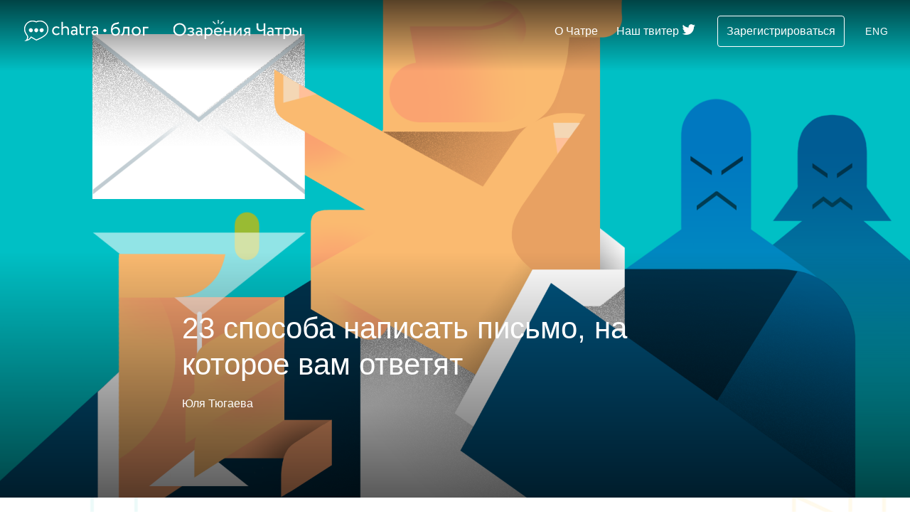

--- FILE ---
content_type: text/html; charset=UTF-8
request_url: https://chatra.com/ru/blog/23-sposoba-napisat-pismo-na-kotoroe-vam-otvetyat/
body_size: 11200
content:
<!doctype html>
<html lang="ru">
	<head>

<!--		<script src="/ru/blog/wp-content/themes/chatra/node_modules/browserify/node_modules/insert-module-globals/node_modules/lexical-scope/bench/jquery.js"></script> --> 
    <script src="https://ajax.googleapis.com/ajax/libs/jquery/2.1.3/jquery.min.js"></script>

		<script src="/ru/blog/wp-content/themes/chatra/ilya-birman-likely-0.91/likely.js"></script>
		<link rel="stylesheet" href="/ru/blog/wp-content/themes/chatra/ilya-birman-likely-0.91/likely.css">
		<link rel="stylesheet" href="/ru/blog/wp-content/themes/chatra/assets/icons/font-awesome-4.3.0/css/font-awesome.min.css"> 
		<meta charset="utf-8">
        <meta name="viewport" content="width=device-width, initial-scale=1.0">
		<meta http-equiv="X-UA-Compatible" content="IE=edge,chrome=1">

        <link rel="icon" href="/favicon.ico">
        <link rel="icon" href="/_i/icons/icon.svg" type="image/svg+xml">
        <link rel="apple-touch-icon" href="/_i/icons/apple-touch-icon-180.png">
        <link rel="manifest" href="/_i/icons/manifest.json">
        
		<title>23 способа написать письмо, на которое вам ответят  |  Чатра &#8212; блог о поддержке и маркетинге в сети.</title>
		<meta name="title" content="23 способа написать письмо, на которое вам ответят  |  Чатра &#8212; блог о поддержке и маркетинге в сети.">
		<meta name="description" content="Чатра &#8212; блог о поддержке и маркетинге в сети.">
    <!--[if lt IE 9]><script src="https://chatra.com/ru/blog/wp-content/themes/chatra/dist/html5.js"></script><![endif]-->
		<link rel="stylesheet" href="/ru/blog/wp-content/themes/chatra/dist/main.css">
		<link href="/ru/blog/wp-content/themes/chatra/style.css" rel="stylesheet">
    <link rel="stylesheet" href="https://fonts.googleapis.com/css?family=Noto+Sans:700|PT+Sans:400,400italic|PT+Sans+Narrow:700|PT+Serif:400,700,400italic&subset=latin,cyrillic">
		<meta name='robots' content='max-image-preview:large' />
<script type="text/javascript">
window._wpemojiSettings = {"baseUrl":"https:\/\/s.w.org\/images\/core\/emoji\/14.0.0\/72x72\/","ext":".png","svgUrl":"https:\/\/s.w.org\/images\/core\/emoji\/14.0.0\/svg\/","svgExt":".svg","source":{"concatemoji":"https:\/\/chatra.com\/ru\/blog\/wp-includes\/js\/wp-emoji-release.min.js?ver=6.3.1"}};
/*! This file is auto-generated */
!function(i,n){var o,s,e;function c(e){try{var t={supportTests:e,timestamp:(new Date).valueOf()};sessionStorage.setItem(o,JSON.stringify(t))}catch(e){}}function p(e,t,n){e.clearRect(0,0,e.canvas.width,e.canvas.height),e.fillText(t,0,0);var t=new Uint32Array(e.getImageData(0,0,e.canvas.width,e.canvas.height).data),r=(e.clearRect(0,0,e.canvas.width,e.canvas.height),e.fillText(n,0,0),new Uint32Array(e.getImageData(0,0,e.canvas.width,e.canvas.height).data));return t.every(function(e,t){return e===r[t]})}function u(e,t,n){switch(t){case"flag":return n(e,"\ud83c\udff3\ufe0f\u200d\u26a7\ufe0f","\ud83c\udff3\ufe0f\u200b\u26a7\ufe0f")?!1:!n(e,"\ud83c\uddfa\ud83c\uddf3","\ud83c\uddfa\u200b\ud83c\uddf3")&&!n(e,"\ud83c\udff4\udb40\udc67\udb40\udc62\udb40\udc65\udb40\udc6e\udb40\udc67\udb40\udc7f","\ud83c\udff4\u200b\udb40\udc67\u200b\udb40\udc62\u200b\udb40\udc65\u200b\udb40\udc6e\u200b\udb40\udc67\u200b\udb40\udc7f");case"emoji":return!n(e,"\ud83e\udef1\ud83c\udffb\u200d\ud83e\udef2\ud83c\udfff","\ud83e\udef1\ud83c\udffb\u200b\ud83e\udef2\ud83c\udfff")}return!1}function f(e,t,n){var r="undefined"!=typeof WorkerGlobalScope&&self instanceof WorkerGlobalScope?new OffscreenCanvas(300,150):i.createElement("canvas"),a=r.getContext("2d",{willReadFrequently:!0}),o=(a.textBaseline="top",a.font="600 32px Arial",{});return e.forEach(function(e){o[e]=t(a,e,n)}),o}function t(e){var t=i.createElement("script");t.src=e,t.defer=!0,i.head.appendChild(t)}"undefined"!=typeof Promise&&(o="wpEmojiSettingsSupports",s=["flag","emoji"],n.supports={everything:!0,everythingExceptFlag:!0},e=new Promise(function(e){i.addEventListener("DOMContentLoaded",e,{once:!0})}),new Promise(function(t){var n=function(){try{var e=JSON.parse(sessionStorage.getItem(o));if("object"==typeof e&&"number"==typeof e.timestamp&&(new Date).valueOf()<e.timestamp+604800&&"object"==typeof e.supportTests)return e.supportTests}catch(e){}return null}();if(!n){if("undefined"!=typeof Worker&&"undefined"!=typeof OffscreenCanvas&&"undefined"!=typeof URL&&URL.createObjectURL&&"undefined"!=typeof Blob)try{var e="postMessage("+f.toString()+"("+[JSON.stringify(s),u.toString(),p.toString()].join(",")+"));",r=new Blob([e],{type:"text/javascript"}),a=new Worker(URL.createObjectURL(r),{name:"wpTestEmojiSupports"});return void(a.onmessage=function(e){c(n=e.data),a.terminate(),t(n)})}catch(e){}c(n=f(s,u,p))}t(n)}).then(function(e){for(var t in e)n.supports[t]=e[t],n.supports.everything=n.supports.everything&&n.supports[t],"flag"!==t&&(n.supports.everythingExceptFlag=n.supports.everythingExceptFlag&&n.supports[t]);n.supports.everythingExceptFlag=n.supports.everythingExceptFlag&&!n.supports.flag,n.DOMReady=!1,n.readyCallback=function(){n.DOMReady=!0}}).then(function(){return e}).then(function(){var e;n.supports.everything||(n.readyCallback(),(e=n.source||{}).concatemoji?t(e.concatemoji):e.wpemoji&&e.twemoji&&(t(e.twemoji),t(e.wpemoji)))}))}((window,document),window._wpemojiSettings);
</script>
<style type="text/css">
img.wp-smiley,
img.emoji {
	display: inline !important;
	border: none !important;
	box-shadow: none !important;
	height: 1em !important;
	width: 1em !important;
	margin: 0 0.07em !important;
	vertical-align: -0.1em !important;
	background: none !important;
	padding: 0 !important;
}
</style>
	<link rel='stylesheet' id='wp-block-library-css' href='https://chatra.com/ru/blog/wp-includes/css/dist/block-library/style.min.css?ver=6.3.1' type='text/css' media='all' />
<style id='classic-theme-styles-inline-css' type='text/css'>
/*! This file is auto-generated */
.wp-block-button__link{color:#fff;background-color:#32373c;border-radius:9999px;box-shadow:none;text-decoration:none;padding:calc(.667em + 2px) calc(1.333em + 2px);font-size:1.125em}.wp-block-file__button{background:#32373c;color:#fff;text-decoration:none}
</style>
<style id='global-styles-inline-css' type='text/css'>
body{--wp--preset--color--black: #000000;--wp--preset--color--cyan-bluish-gray: #abb8c3;--wp--preset--color--white: #ffffff;--wp--preset--color--pale-pink: #f78da7;--wp--preset--color--vivid-red: #cf2e2e;--wp--preset--color--luminous-vivid-orange: #ff6900;--wp--preset--color--luminous-vivid-amber: #fcb900;--wp--preset--color--light-green-cyan: #7bdcb5;--wp--preset--color--vivid-green-cyan: #00d084;--wp--preset--color--pale-cyan-blue: #8ed1fc;--wp--preset--color--vivid-cyan-blue: #0693e3;--wp--preset--color--vivid-purple: #9b51e0;--wp--preset--gradient--vivid-cyan-blue-to-vivid-purple: linear-gradient(135deg,rgba(6,147,227,1) 0%,rgb(155,81,224) 100%);--wp--preset--gradient--light-green-cyan-to-vivid-green-cyan: linear-gradient(135deg,rgb(122,220,180) 0%,rgb(0,208,130) 100%);--wp--preset--gradient--luminous-vivid-amber-to-luminous-vivid-orange: linear-gradient(135deg,rgba(252,185,0,1) 0%,rgba(255,105,0,1) 100%);--wp--preset--gradient--luminous-vivid-orange-to-vivid-red: linear-gradient(135deg,rgba(255,105,0,1) 0%,rgb(207,46,46) 100%);--wp--preset--gradient--very-light-gray-to-cyan-bluish-gray: linear-gradient(135deg,rgb(238,238,238) 0%,rgb(169,184,195) 100%);--wp--preset--gradient--cool-to-warm-spectrum: linear-gradient(135deg,rgb(74,234,220) 0%,rgb(151,120,209) 20%,rgb(207,42,186) 40%,rgb(238,44,130) 60%,rgb(251,105,98) 80%,rgb(254,248,76) 100%);--wp--preset--gradient--blush-light-purple: linear-gradient(135deg,rgb(255,206,236) 0%,rgb(152,150,240) 100%);--wp--preset--gradient--blush-bordeaux: linear-gradient(135deg,rgb(254,205,165) 0%,rgb(254,45,45) 50%,rgb(107,0,62) 100%);--wp--preset--gradient--luminous-dusk: linear-gradient(135deg,rgb(255,203,112) 0%,rgb(199,81,192) 50%,rgb(65,88,208) 100%);--wp--preset--gradient--pale-ocean: linear-gradient(135deg,rgb(255,245,203) 0%,rgb(182,227,212) 50%,rgb(51,167,181) 100%);--wp--preset--gradient--electric-grass: linear-gradient(135deg,rgb(202,248,128) 0%,rgb(113,206,126) 100%);--wp--preset--gradient--midnight: linear-gradient(135deg,rgb(2,3,129) 0%,rgb(40,116,252) 100%);--wp--preset--font-size--small: 13px;--wp--preset--font-size--medium: 20px;--wp--preset--font-size--large: 36px;--wp--preset--font-size--x-large: 42px;--wp--preset--spacing--20: 0.44rem;--wp--preset--spacing--30: 0.67rem;--wp--preset--spacing--40: 1rem;--wp--preset--spacing--50: 1.5rem;--wp--preset--spacing--60: 2.25rem;--wp--preset--spacing--70: 3.38rem;--wp--preset--spacing--80: 5.06rem;--wp--preset--shadow--natural: 6px 6px 9px rgba(0, 0, 0, 0.2);--wp--preset--shadow--deep: 12px 12px 50px rgba(0, 0, 0, 0.4);--wp--preset--shadow--sharp: 6px 6px 0px rgba(0, 0, 0, 0.2);--wp--preset--shadow--outlined: 6px 6px 0px -3px rgba(255, 255, 255, 1), 6px 6px rgba(0, 0, 0, 1);--wp--preset--shadow--crisp: 6px 6px 0px rgba(0, 0, 0, 1);}:where(.is-layout-flex){gap: 0.5em;}:where(.is-layout-grid){gap: 0.5em;}body .is-layout-flow > .alignleft{float: left;margin-inline-start: 0;margin-inline-end: 2em;}body .is-layout-flow > .alignright{float: right;margin-inline-start: 2em;margin-inline-end: 0;}body .is-layout-flow > .aligncenter{margin-left: auto !important;margin-right: auto !important;}body .is-layout-constrained > .alignleft{float: left;margin-inline-start: 0;margin-inline-end: 2em;}body .is-layout-constrained > .alignright{float: right;margin-inline-start: 2em;margin-inline-end: 0;}body .is-layout-constrained > .aligncenter{margin-left: auto !important;margin-right: auto !important;}body .is-layout-constrained > :where(:not(.alignleft):not(.alignright):not(.alignfull)){max-width: var(--wp--style--global--content-size);margin-left: auto !important;margin-right: auto !important;}body .is-layout-constrained > .alignwide{max-width: var(--wp--style--global--wide-size);}body .is-layout-flex{display: flex;}body .is-layout-flex{flex-wrap: wrap;align-items: center;}body .is-layout-flex > *{margin: 0;}body .is-layout-grid{display: grid;}body .is-layout-grid > *{margin: 0;}:where(.wp-block-columns.is-layout-flex){gap: 2em;}:where(.wp-block-columns.is-layout-grid){gap: 2em;}:where(.wp-block-post-template.is-layout-flex){gap: 1.25em;}:where(.wp-block-post-template.is-layout-grid){gap: 1.25em;}.has-black-color{color: var(--wp--preset--color--black) !important;}.has-cyan-bluish-gray-color{color: var(--wp--preset--color--cyan-bluish-gray) !important;}.has-white-color{color: var(--wp--preset--color--white) !important;}.has-pale-pink-color{color: var(--wp--preset--color--pale-pink) !important;}.has-vivid-red-color{color: var(--wp--preset--color--vivid-red) !important;}.has-luminous-vivid-orange-color{color: var(--wp--preset--color--luminous-vivid-orange) !important;}.has-luminous-vivid-amber-color{color: var(--wp--preset--color--luminous-vivid-amber) !important;}.has-light-green-cyan-color{color: var(--wp--preset--color--light-green-cyan) !important;}.has-vivid-green-cyan-color{color: var(--wp--preset--color--vivid-green-cyan) !important;}.has-pale-cyan-blue-color{color: var(--wp--preset--color--pale-cyan-blue) !important;}.has-vivid-cyan-blue-color{color: var(--wp--preset--color--vivid-cyan-blue) !important;}.has-vivid-purple-color{color: var(--wp--preset--color--vivid-purple) !important;}.has-black-background-color{background-color: var(--wp--preset--color--black) !important;}.has-cyan-bluish-gray-background-color{background-color: var(--wp--preset--color--cyan-bluish-gray) !important;}.has-white-background-color{background-color: var(--wp--preset--color--white) !important;}.has-pale-pink-background-color{background-color: var(--wp--preset--color--pale-pink) !important;}.has-vivid-red-background-color{background-color: var(--wp--preset--color--vivid-red) !important;}.has-luminous-vivid-orange-background-color{background-color: var(--wp--preset--color--luminous-vivid-orange) !important;}.has-luminous-vivid-amber-background-color{background-color: var(--wp--preset--color--luminous-vivid-amber) !important;}.has-light-green-cyan-background-color{background-color: var(--wp--preset--color--light-green-cyan) !important;}.has-vivid-green-cyan-background-color{background-color: var(--wp--preset--color--vivid-green-cyan) !important;}.has-pale-cyan-blue-background-color{background-color: var(--wp--preset--color--pale-cyan-blue) !important;}.has-vivid-cyan-blue-background-color{background-color: var(--wp--preset--color--vivid-cyan-blue) !important;}.has-vivid-purple-background-color{background-color: var(--wp--preset--color--vivid-purple) !important;}.has-black-border-color{border-color: var(--wp--preset--color--black) !important;}.has-cyan-bluish-gray-border-color{border-color: var(--wp--preset--color--cyan-bluish-gray) !important;}.has-white-border-color{border-color: var(--wp--preset--color--white) !important;}.has-pale-pink-border-color{border-color: var(--wp--preset--color--pale-pink) !important;}.has-vivid-red-border-color{border-color: var(--wp--preset--color--vivid-red) !important;}.has-luminous-vivid-orange-border-color{border-color: var(--wp--preset--color--luminous-vivid-orange) !important;}.has-luminous-vivid-amber-border-color{border-color: var(--wp--preset--color--luminous-vivid-amber) !important;}.has-light-green-cyan-border-color{border-color: var(--wp--preset--color--light-green-cyan) !important;}.has-vivid-green-cyan-border-color{border-color: var(--wp--preset--color--vivid-green-cyan) !important;}.has-pale-cyan-blue-border-color{border-color: var(--wp--preset--color--pale-cyan-blue) !important;}.has-vivid-cyan-blue-border-color{border-color: var(--wp--preset--color--vivid-cyan-blue) !important;}.has-vivid-purple-border-color{border-color: var(--wp--preset--color--vivid-purple) !important;}.has-vivid-cyan-blue-to-vivid-purple-gradient-background{background: var(--wp--preset--gradient--vivid-cyan-blue-to-vivid-purple) !important;}.has-light-green-cyan-to-vivid-green-cyan-gradient-background{background: var(--wp--preset--gradient--light-green-cyan-to-vivid-green-cyan) !important;}.has-luminous-vivid-amber-to-luminous-vivid-orange-gradient-background{background: var(--wp--preset--gradient--luminous-vivid-amber-to-luminous-vivid-orange) !important;}.has-luminous-vivid-orange-to-vivid-red-gradient-background{background: var(--wp--preset--gradient--luminous-vivid-orange-to-vivid-red) !important;}.has-very-light-gray-to-cyan-bluish-gray-gradient-background{background: var(--wp--preset--gradient--very-light-gray-to-cyan-bluish-gray) !important;}.has-cool-to-warm-spectrum-gradient-background{background: var(--wp--preset--gradient--cool-to-warm-spectrum) !important;}.has-blush-light-purple-gradient-background{background: var(--wp--preset--gradient--blush-light-purple) !important;}.has-blush-bordeaux-gradient-background{background: var(--wp--preset--gradient--blush-bordeaux) !important;}.has-luminous-dusk-gradient-background{background: var(--wp--preset--gradient--luminous-dusk) !important;}.has-pale-ocean-gradient-background{background: var(--wp--preset--gradient--pale-ocean) !important;}.has-electric-grass-gradient-background{background: var(--wp--preset--gradient--electric-grass) !important;}.has-midnight-gradient-background{background: var(--wp--preset--gradient--midnight) !important;}.has-small-font-size{font-size: var(--wp--preset--font-size--small) !important;}.has-medium-font-size{font-size: var(--wp--preset--font-size--medium) !important;}.has-large-font-size{font-size: var(--wp--preset--font-size--large) !important;}.has-x-large-font-size{font-size: var(--wp--preset--font-size--x-large) !important;}
.wp-block-navigation a:where(:not(.wp-element-button)){color: inherit;}
:where(.wp-block-post-template.is-layout-flex){gap: 1.25em;}:where(.wp-block-post-template.is-layout-grid){gap: 1.25em;}
:where(.wp-block-columns.is-layout-flex){gap: 2em;}:where(.wp-block-columns.is-layout-grid){gap: 2em;}
.wp-block-pullquote{font-size: 1.5em;line-height: 1.6;}
</style>
<link rel="https://api.w.org/" href="https://chatra.com/ru/blog/wp-json/" /><link rel="alternate" type="application/json" href="https://chatra.com/ru/blog/wp-json/wp/v2/posts/957" /><link rel='shortlink' href='https://chatra.com/ru/blog/?p=957' />
<link rel="alternate" type="application/json+oembed" href="https://chatra.com/ru/blog/wp-json/oembed/1.0/embed?url=https%3A%2F%2Fchatra.com%2Fru%2Fblog%2F23-sposoba-napisat-pismo-na-kotoroe-vam-otvetyat%2F" />
<link rel="alternate" type="text/xml+oembed" href="https://chatra.com/ru/blog/wp-json/oembed/1.0/embed?url=https%3A%2F%2Fchatra.com%2Fru%2Fblog%2F23-sposoba-napisat-pismo-na-kotoroe-vam-otvetyat%2F&#038;format=xml" />

		<!-- vk like -->
		<script type="text/javascript" src="//vk.com/js/api/openapi.js?116"></script>
		<script type="text/javascript">
			VK.init({apiId: 4813045, onlyWidgets: true});
		</script>
		<!-- facebook like -->
		<div id="fb-root"></div>
		<script>
			(function(d, s, id) {
				var js, fjs = d.getElementsByTagName(s)[0];
				if (d.getElementById(id)) return;
				js = d.createElement(s); js.id = id;
				js.src = "//connect.facebook.net/en_GB/sdk.js#xfbml=1&appId=131660100285291&version=v2.0";
				fjs.parentNode.insertBefore(js, fjs);
			}(document, 'script', 'facebook-jssdk'));
		</script>





<!--VK  CHATRA_RU_BLOG_Visitors-->
<script type="text/javascript">(window.Image ? (new Image()) : document.createElement('img')).src = location.protocol + '//vk.com/rtrg?r=pmLqACRDWUsu4P1r71j8RDx3CIOodwolXon0yrc*y3eYKLmAWAOn9iChvgVdr4FKv94i66SLcGcX9E1AuunQQ7PxATqeYFvRbE5mSrJtabkMyeyVWJrhJPk6NE53y3NJobFutlyUU67KXYmK97fhYhNnGBtL5wbwKrvEYVoXGv0-';</script>

<!--FB  CHATRA_RU_BLOG_Visitors-->
<script>(function() {
var _fbq = window._fbq || (window._fbq = []);
if (!_fbq.loaded) {
var fbds = document.createElement('script');
fbds.async = true;
fbds.src = '//connect.facebook.net/en_US/fbds.js';
var s = document.getElementsByTagName('script')[0];
s.parentNode.insertBefore(fbds, s);
_fbq.loaded = true;
}
_fbq.push(['addPixelId', '681394691906844']);
})();
window._fbq = window._fbq || [];
window._fbq.push(['track', 'PixelInitialized', {}]);
</script>
<noscript><img height="1" width="1" alt="" style="display:none" src="https://www.facebook.com/tr?id=681394691906844&amp;ev=PixelInitialized" /></noscript>



	</head>
	<body class="post-template-default single single-post postid-957 single-format-standard">
  <div class="article-intro" style=" background-position: center; background-image:url(https://chatra.com/ru/blog/wp-content/uploads/2015/07/Post_51.png)">

  <!--  Большая картинка: старт  -->
  <div class="gradient-top"></div>
  <div class="gradient-bottom"></div>
  <div class="intro-content">
    <header class="clearfix">
      <a href="https://chatra.com/ru/blog"><div  class="stamp-blog2 margin-menu zar logo2"></div></a>
      <div class="stamp-blog2" style="margin-top:28px;">
        <a href="https://chatra.com/ru/blog" style="border: none;"><div class="stamp-white"></div></a>
      </div>
      <nav class="margin-menu">
        <ul class="social-lang2 white">
          <li class="social-lang__twitter"><a class="menu-href white" href="https://chatra.com/ru/">О Чатре</a></li>
          <li class="social-lang__twitter">
            <a href="https://twitter.com/chatra_ru" class="white">
              Наш твитер
              <p class="fa fa-twitter fatwitter"></p>
            </a>
          </li>
          <a href="https://app.chatra.io/?enroll="><div class="social-lang__twitter sign-up2">Зарегистрироваться</div></a>
          <li class="social-lang__lang-switch"><a href="/blog/" class="white" style="margin-top: -2px;">Eng</a></li>
        </ul>
      </nav>
    </header>
    <header class="white">
      <h1>23 способа написать письмо, на которое вам ответят      <div class="timers">
                <div class="bull">Юля Тюгаева</div>
      </div>
      </h1>
    </header>
  </div>


  <!--  Большая картинка: финиш  -->

</div>

  <main>
    
    <section class="post-wrap post-single">
      
      <!-- <img width="100%" height="667" src="" class="attachment-post-thumbnail wp-post-image" alt="prew-post"> -->

        <article class="post">

          <div class="post-body content inner-article">
            <p>Привет, друзья!</p>
<p><span style="font-weight: 400;">Как часто вы отправляете письма с текстом вроде «Просто хочу убедиться, что все в порядке, так как вы не&#8230;», если получатель не отвечает? Работают ли такие письма? </span><span style="font-weight: 400;">Вызывают ли они желание написать вам ответное письмо</span><span style="font-weight: 400;">? Ответы на эти вопросы читайте в переводе статьи из блога <a href="http://blog.hubspot.com/marketing/better-alternatives-just-checking-in-email#sm.0000irb4q6q8tf5v10lsldctq17xc" target="_blank">Hubspot </a></span><span style="font-weight: 400;">. </span><span id="more-957"></span></p>
<p><span style="font-weight: 400;">Такие имейлы производят не самое хорошее впечатление. Если вы не получили ответ на предыдущее письмо и пишете повторно, и так понятно, что вы хотите в чем-то убедиться/проверить. Не надо лишний раз упоминать об этом.</span></p>
<p><span style="font-weight: 400;">К тому же такие письма не представляют никакой ценности для ваших клиентов: их не волнует, что вы хотите получить ответ, тем более если вы не приводите вескую причину для этого. </span></p>
<p><span style="font-weight: 400;">Писать такие имейлы очень просто</span><span style="font-weight: 400;">. Не нужно много времени и раздумий, чтобы набрать что-то вроде «Здравствуйте, [Имя получателя]! Вы не ответили на мое письмо, и я решил проверить, все ли в порядке. С уважением, [Ваше имя]». </span></p>
<p><span style="font-weight: 400;">Мы даже замерили время, оказалось, что это занимает 19 секунд. </span></p>
<p><span style="font-weight: 400;">Незамысловатость этих писем и делает их бесполезными. Их легко писать, потому что они не несут никакой ценности для ваших клиентов. </span></p>
<p><span style="font-weight: 400;">Если вам не ответили на первое письмо, скорее всего, получатель счел это бесполезной тратой времени. И зачем только укреплять это впечатление, заставляя его тратить еще больше времени на ваше повторное письмо?</span></p>
<p><span style="font-weight: 400;">Конечно, это не значит, что нужно перестать работать с потенциальными покупателями, просто нужно приложить больше усилий. Вот о чем следует упомянуть кроме очевидного «я пишу вам, чтобы удостовериться, что все в порядке».</span></p>
<p>&nbsp;</p>
<p><strong>Если вам не ответили:</strong></p>
<ol>
<li style="font-weight: 400;"><span style="font-weight: 400;">Отправьте ценный, полезный совет.</span></li>
<li style="font-weight: 400;"><span style="font-weight: 400;">Отправьте подробное руководство по вашему продукту и предложите помочь с дальнейшими шагами лично, если потребуется.  </span></li>
<li style="font-weight: 400;"><span style="font-weight: 400;">Укажите на слабые стороны в бизнесе получателя и предложите способ их устранения.  </span></li>
<li style="font-weight: 400;"><span style="font-weight: 400;">Поделитесь ссылкой на статью, имеющую отношение к сфере бизнеса или профессии получателя.</span></li>
<li style="font-weight: 400;"><span style="font-weight: 400;">Ответьте на сообщение в соцсетях, затем отправьте письмо с дополнительными источниками информации по вопросу.</span></li>
<li style="font-weight: 400;"><span style="font-weight: 400;">Ответьте на вопрос на онлайн-форуме, затем отправьте дополнительные источники информации по вопросу.</span></li>
<li style="font-weight: 400;"><span style="font-weight: 400;">Упомяните недавний пост из блога получателя.</span></li>
<li style="font-weight: 400;"><span style="font-weight: 400;">Отправьте ссылку на пост из вашего блога.</span></li>
<li style="font-weight: 400;"><span style="font-weight: 400;">Порекомендуйте событие в интересующей получателя сфере.</span></li>
<li style="font-weight: 400;"><span style="font-weight: 400;">Пригласите на предстоящий вебинар или образовательное мероприятие, которое организует ваша компания.</span></li>
<li style="font-weight: 400;"><span style="font-weight: 400;"> Отправьте ссылку на статью о ваших крупнейших клиентах.</span></li>
<li style="font-weight: 400;"><span style="font-weight: 400;">Обратите внимание адресата на примеры успешного ведения бизнеса их конкурента и спросите его мнение об этом.</span></li>
<li style="font-weight: 400;"><span style="font-weight: 400;">Заведите разговор о проблемах, с которыми часто сталкиваются ваши покупатели, и спросите получателя, существуют ли такие же проблемы и у них.</span></li>
<li style="font-weight: 400;"><span style="font-weight: 400;">Спросите, не потерялось ли ваше письмо в куче других писем (к примеру, такое бывает после праздников, у <a href="http://blog.hubspot.com/sales/email-buried#sm.0000irb4q6q8tf5v10lsldctq17xc" target="_blank">Hubspot</a> есть статья на эту тему</span><span style="font-weight: 400;">).</span></li>
<li style="font-weight: 400;"><span style="font-weight: 400;">Спросите адресата, преследует ли он какую-то цель (ту, которой можно добиться с помощью вашего продукта) и посоветуйте, как ее можно достигнуть.   </span></li>
<li style="font-weight: 400;"><span style="font-weight: 400;">Отправьте завершающее переписку письмо, чтобы расставить все точки над i (в <a href="http://blog.hubspot.com/sales/the-power-of-breakup-emails-templates-to-close-the-loop#sm.0000irb4q6q8tf5v10lsldctq17xc" target="_blank">этой статье</a> вы найдете несколько примеров</span><span style="font-weight: 400;">).</span></li>
</ol>
<p>&nbsp;</p>
<p><strong>Если произошло одно из этих событий:</strong></p>
<ol>
<li style="font-weight: 400;"><span style="font-weight: 400;">Если потенциальное ЛПР (лицо, принимающее решение) добился повышения, поздравьте его: этот человек теперь может повлиять на решение о покупке вашего продукта.</span></li>
<li style="font-weight: 400;"><span style="font-weight: 400;">Если человек, который отказался заключить с вами сделку, ушел из компании, напишите новому ЛПР. Возможно, теперь у вас появился шанс совершить продажу.</span></li>
<li style="font-weight: 400;"><span style="font-weight: 400;">Если был назначен новый руководитель, свяжитесь с ним: перестановки в высшем звене могут говорить и о переменах в стратегии. </span></li>
<li style="font-weight: 400;"><span style="font-weight: 400;">Если в компанию адресата были привлечены новые источники инвестиций, поздравьте его: чем больше ресурсов, тем выше рост, а высокий рост дает возможность обратить внимание на то, что раньше не было приоритетным.</span></li>
<li style="font-weight: 400;"><span style="font-weight: 400;">Если появились новые сотрудники, профиль которых связан с вашим продуктом, спросите, значит ли это, что у компании появились новые инициативы. Изменения в стратегии говорят об изменении потребностей компании.</span></li>
</ol>
<p>&nbsp;</p>
<p><strong>Если вам не удалось убедить клиента попробовать ваш продукт:</strong></p>
<ol>
<li style="font-weight: 400;"><span style="font-weight: 400;">Напишите письмо через месяц после того, как ваш потенциальный клиент начал пользоваться продуктом вашего конкурента. Спросите о впечатлениях.</span></li>
<li style="font-weight: 400;"><span style="font-weight: 400;">Напишите письмо тогда, когда контракт получателя с вашим конкурентом начнет подходить к концу.</span></li>
</ol>
<p>&nbsp;</p>
<p><strong>Бонус: в каком случае письма «Просто хочу убедиться, что все в порядке&#8230;» работают:</strong></p>
<p><span style="font-weight: 400;">Безусловно, есть и исключения из правил. Если вы уже начали процесс продажи, есть много случаев, когда письмо с целью «убедиться, что все в порядке&#8230;» </span><span style="font-weight: 400;">оправданно. Обычно эти случаи объединяют два момента:</span></p>
<ul>
<li style="font-weight: 400;"><span style="font-weight: 400;">Ваш потенциальный покупатель взял на себя какие-то обязательства и не выполнил их или не вышел на связь.</span></li>
<li style="font-weight: 400;"><span style="font-weight: 400;">В письме или во время звонка по поводу этой ситуации вы должны максимально сфокусироваться на невыполненных обязательствах, а не просто проверить, все ли в порядке.</span></li>
</ul>
<p><span style="font-weight: 400;">В каждом из нижеперечисленных случаев написать письмо или позвонить, чтобы «убедиться, что все в порядке» совершенно необходимо</span><span style="font-weight: 400;">:</span></p>
<ol>
<li style="font-weight: 400;"><span style="font-weight: 400;">Если вам обещали написать через определенное количество дней/недель/месяцев.</span></li>
<li style="font-weight: 400;"><span style="font-weight: 400;">Если после звонка с вами так и не вышли на связь.</span></li>
<li style="font-weight: 400;"><span style="font-weight: 400;">Если вам не ответили на запланированный звонок.</span></li>
<li style="font-weight: 400;"><span style="font-weight: 400;">Если вас попросили подождать неделю, чтобы обсудить предложение с коллегами</span><span style="font-weight: 400;">, а затем так и не связались.</span></li>
<li style="font-weight: 400;"><span style="font-weight: 400;">Если не были выполнены обязательства по подписанию контракта. </span></li>
<li style="font-weight: 400;"><span style="font-weight: 400;">Если получатель начал пользоваться вашим продуктом, но так и не </span><span style="font-weight: 400;">поделился результатами или впечатлениями</span><span style="font-weight: 400;">.</span></li>
</ol>
<p><span style="font-weight: 400;">Проверенное правило для таких писем — это писать только тогда, когда у вас есть на то веская причина. </span></p>
<p><span style="font-weight: 400;">Если у вас таковой нет, придумайте ее. А если не можете придумать хотя бы один обоснованный повод, то не пишите. Займитесь созданием более полезных имейлов, и ваши собеседники вас за это поблагодарят.</span></p>
<p>&nbsp;</p>
<p>&nbsp;</p>
          </div>

          <footer class="post-footer">
            <div class="likely">
              <div class="twitter" data-via="ilyabirman">Твитнуть</div>
              <div class="facebook">Поделиться</div>
              <div class="vkontakte">Поделиться</div>
              <a href="https://www.linkedin.com/shareArticle?mini=true&url=https://chatra.ru/blog/&title=%D0%91%D0%BB%D0%BE%D0%B3%20%D0%A7%D0%B0%D1%82%D1%80%D1%8B&summary=%D0%9D%D0%B5%20%D0%BF%D1%80%D0%BE%D0%BF%D1%83%D1%81%D1%82%D0%B8%D1%82%D0%B5%20%D1%81%D0%BB%D0%B5%D0%B4%D1%83%D1%8E%D1%89%D0%B8%D0%B9%20%D0%BF%D0%BE%D1%81%D1%82.%20%D0%9F%D0%B8%D1%88%D0%B5%D0%BC%20%D1%80%D0%B5%D0%B4%D0%BA%D0%BE,%20%D0%BD%D0%BE%20%D0%BC%D0%B5%D1%82%D0%BA%D0%BE%20%D0%BE%20%D0%BC%D0%B0%D1%80%D0%BA%D0%B5%D1%82%D0%B8%D0%BD%D0%B3%D0%B5%20%D0%B2%20%D1%81%D0%B5%D1%82%D0%B8&source=" style="border-bottom:none;" class="likely__widget likely__widget_vkontakte"><span class="likely__icon">
                  <img style="width:16px; height:16px; margin:3px;" src="/ru/blog/wp-content/themes/chatra/_i/linkedin.png" alt="">
              </span><span class="likely__button likely__button_vkontakte">Поделиться</span><span class="likely__counter likely__counter_vkontakte likely__counter_empty"></span></a>
            </div>
                                        <div id="comments">
                              </div>
                      </footer>
        </article>
      
      <div class="next-page">
              </div>

    </section>

  </main>

  <footer>
    <div class="footer">
       <div class="line"></div>
        <img class="love-us" src="/ru/blog/wp-content/themes/chatra/_i/we-love-you.ru2.png" alt="">
        <div class="footer-min">2015-2026, Чатра</div>
        <div class="bulls">···</div>
        <div class="footer-min a-tran footer-small"><a href="/ru/blog/">Блог</a></div>
        <div class="bulls">···</div>
        <div class="footer-min a-traner footer-small"><a href="/ru/">О&nbsp;Чатре</a></div>
        <div class="bulls">···</div>
        <div class="footer-min a-traner footer-small"><a href="/ru/contact-us/">Контакты</a></div>
   </div>
  </footer>

  <!--		<script src="https://ajax.googleapis.com/ajax/libs/jquery/2.1.3/jquery.min.js"></script> --> 
		<script src="https://chatra.com/ru/blog/wp-content/themes/chatra/dist/main.js"></script>
		<script type='text/javascript' id='disqus_count-js-extra'>
/* <![CDATA[ */
var countVars = {"disqusShortname":"chatrainsights"};
/* ]]> */
</script>
<script type='text/javascript' src='https://chatra.com/ru/blog/wp-content/plugins/disqus-comment-system/public/js/comment_count.js?ver=3.0.23' id='disqus_count-js'></script>
<script type='text/javascript' id='disqus_embed-js-extra'>
/* <![CDATA[ */
var embedVars = {"disqusConfig":{"integration":"wordpress 3.0.23"},"disqusIdentifier":"957 https:\/\/chatra.io\/ru\/blog\/?p=957","disqusShortname":"chatrainsights","disqusTitle":"23 \u0441\u043f\u043e\u0441\u043e\u0431\u0430 \u043d\u0430\u043f\u0438\u0441\u0430\u0442\u044c \u043f\u0438\u0441\u044c\u043c\u043e, \u043d\u0430 \u043a\u043e\u0442\u043e\u0440\u043e\u0435 \u0432\u0430\u043c \u043e\u0442\u0432\u0435\u0442\u044f\u0442","disqusUrl":"https:\/\/chatra.com\/ru\/blog\/23-sposoba-napisat-pismo-na-kotoroe-vam-otvetyat\/","postId":"957"};
/* ]]> */
</script>
<script type='text/javascript' src='https://chatra.com/ru/blog/wp-content/plugins/disqus-comment-system/public/js/comment_embed.js?ver=3.0.23' id='disqus_embed-js'></script>


<script>
  (function(i,s,o,g,r,a,m){i['GoogleAnalyticsObject']=r;i[r]=i[r]||function(){
  (i[r].q=i[r].q||[]).push(arguments)},i[r].l=1*new Date();a=s.createElement(o),
  m=s.getElementsByTagName(o)[0];a.async=1;a.src=g;m.parentNode.insertBefore(a,m)
  })(window,document,'script','//www.google-analytics.com/analytics.js','ga');

  ga('create', 'UA-56291794-1', 'auto');
  ga('send', 'pageview');

</script>


<!-- Yandex.Metrika counter -->
<script type="text/javascript">
    (function (d, w, c) {
        (w[c] = w[c] || []).push(function() {
            try {
                w.yaCounter29798879 = new Ya.Metrika({
                    id:29798879,
                    clickmap:true,
                    trackLinks:true,
                    accurateTrackBounce:true,
                    webvisor:true
                });
            } catch(e) { }
        });

        var n = d.getElementsByTagName("script")[0],
            s = d.createElement("script"),
            f = function () { n.parentNode.insertBefore(s, n); };
        s.type = "text/javascript";
        s.async = true;
        s.src = (d.location.protocol == "https:" ? "https:" : "http:") + "//mc.yandex.ru/metrika/watch.js";

        if (w.opera == "[object Opera]") {
            d.addEventListener("DOMContentLoaded", f, false);
        } else { f(); }
    })(document, window, "yandex_metrika_callbacks");
</script>
<noscript><div><img src="//mc.yandex.ru/watch/29798879" style="position:absolute; left:-9999px;" alt="" /></div></noscript>

<!-- /Yandex.Metrika counter -->
<script>
window.ChatraSetup = {
    language: 'ru',
    chatWidth: 450
};

    ChatraID = 'hX8ihkAcyHK93ue99';
    (function(d, w, c) {
        var n = d.getElementsByTagName('script')[0],
            s = d.createElement('script');
        w[c] = w[c] || function() {
            (w[c].q = w[c].q || []).push(arguments);
        };
        s.async = true;
        s.src = (d.location.protocol === 'https:' ? 'https:': 'http:')
            + '//chat.chatra.io/chatra.js';
        n.parentNode.insertBefore(s, n);
    })(document, window, 'Chatra');
</script>



</body>
</html>


--- FILE ---
content_type: text/css
request_url: https://chatra.com/ru/blog/wp-content/themes/chatra/dist/main.css
body_size: 3766
content:
html,body,div,span,applet,object,iframe,h1,h2,h3,h4,h5,h6,p,blockquote,pre,a,abbr,acronym,address,big,cite,code,del,dfn,em,img,ins,kbd,q,s,samp,small,strike,strong,sub,sup,tt,var,b,u,i,center,dl,dt,dd,ol,ul,li,fieldset,form,label,legend,table,caption,tbody,tfoot,thead,tr,th,td,article,aside,canvas,details,embed,figure,figcaption,footer,header,hgroup,menu,nav,output,ruby,section,summary,time,mark,audio,video{margin:0;padding:0;border:0;font-size:100%;font:inherit;vertical-align:baseline}article,aside,details,figcaption,figure,footer,header,hgroup,menu,nav,section{display:block}body{line-height:1}ol,ul{list-style:none}blockquote,q{quotes:none}blockquote:before,blockquote:after,q:before,q:after{content:'';content:none}table{border-collapse:collapse;border-spacing:0}*{box-sizing:border-box}textarea,input,select{-webkit-appearance:none;-moz-appearance:none;appearance:none;background:none;border:none;border-radius:0px;outline:none;padding:0}img{max-width:100%;height:auto}@font-face{font-family:'Glyphicons Halflings';src:url('/_fonts/glyphicons-halflings-regular.eot');src:url('/_fonts/glyphicons-halflings-regular.eot?#iefix') format('embedded-opentype'),url('/_fonts/glyphicons-halflings-regular.woff2') format('woff2'),url('/_fonts/glyphicons-halflings-regular.woff') format('woff'),url('/_fonts/glyphicons-halflings-regular.ttf') format('truetype'),url('/_fonts/glyphicons-halflings-regular.svg#glyphicons_halflingsregular') format('svg');}.glyphicon{position:relative;top:1px;display:inline-block;font-family:'Glyphicons Halflings';font-style:normal;font-weight:normal;line-height:1;-webkit-font-smoothing:antialiased;-moz-osx-font-smoothing:grayscale}.glyphicon-time:before{content:"\e023"}.fatwitter{font-size:1.3em;margin-right:7px}.logo{background:url(/ru/blog/wp-content/themes/chatra/_i/logo-blog.png) no-repeat;width:505px;height:99px;margin:10px auto 20px}@media (max-width: 500px){.logo-blog{margin-bottom:0}}@media (-webkit-min-device-pixel-ratio: 2){.logo{background-image:url(/ru/blog/wp-content/themes/chatra/_i/logo-blog@2x.png);background-size:cover;height:48px;width:280px}}.logo2{background:url(/ru/blog/wp-content/themes/chatra/_i/stamp-blog-white.png) no-repeat;width:180px;height:34px}@media (-webkit-min-device-pixel-ratio: 2){.logo2{background-image:url(/ru/blog/wp-content/themes/chatra/_i/stamp-blog-white@2x.png);background-size:cover;width:183px;height:34.5px;margin:1.79em 1em 0 1em !important}}.stamp-white{background:url(/ru/blog/wp-content/themes/chatra/_i/logo-blog-white.png) no-repeat;width:180px;height:34px}@media (-webkit-min-device-pixel-ratio: 2){.stamp-white{background-image:url(/ru/blog/wp-content/themes/chatra/_i/logo-blog-whites@2x.png);background-size:cover;width:180.5px;height:34.5px}}@media (-webkit-min-device-pixel-ratio: 3){.stamp-white{background-image:url(/ru/blog/wp-content/themes/chatra/_i/logo-blog-white@3x.png);background-size:cover;width:270px;height:51px}}body{font-family:'Open Sans', 'Helvetica Neue', sans-serif;font-size:100%;background-color:#fff;background-image:url(/ru/blog/wp-content/themes/chatra//_i/back-rects.png);background-repeat:no-repeat;background-position:center top;background-size:100% auto}.bull{display:inline-block;font-size:16px}.bulls{vertical-align:top;margin:9px 15px 0 15px;display:inline-block}p{font-size:1em}@media only screen and (max-width: 800px){p{font-size:0.85em;}}a{color:#000;text-decoration:none}a:hover{color:#f600a5}.footer a{color:#23527c}.inner-article p{font-size:16px}.inner-article var{font-size:28px;font-weight:500;line-height:1.3;display:block;margin-bottom:-0.2em}@media (max-width: 750px){.inner-article var{font-size:1.25em;font-weight:500}}.inner-article em{font-style:italic}.inner-article img{display:block;margin-top:40px;margin-bottom:15px}.inner-article h1{font-size:1.8em;font-weight:600;line-height:1;margin-bottom:0.3em;margin-top:1.4em}.inner-article table{font-size:16px;margin:1.5em 0}.inner-article td{padding:0 20px 16px 0}img{}.clearfix:before,.clearfix:after{content:" ";display:table}.clearfix:after{clear:both}.clearfix{zoom:1}.main-header{text-align:center;padding-top:30px;padding-bottom:30px;position:relative;max-width:1280px;margin:auto}.main-header h1{font-size:32px;font-family:'Open Sans', 'Helvetica Neue', sans-serif;font-weight:800;text-transform:uppercase;position:relative;z-index:10;max-width:400px;margin:auto;margin-bottom:10px;color:#404040}.main-header h1 a{color:#404040}.main-header h2{display:none;font-size:12px;font-family:'Open Sans', 'Helvetica Neue', sans-serif;letter-spacing:2px;text-transform:uppercase;position:relative;z-index:10;max-width:400px;margin:auto}.site-link{font-size:16px;font-style:italic;height:30px;line-height:30px;display:block;margin-bottom:10px}@media only screen and (min-width: 769px){.site-link{position:absolute;top:30px;left:50px;z-index:5;}}.social-lang2{height:30px;line-height:30px;float:right;margin:3px 30px;font-size:1em}@media only screen and (max-width: 760px){.social-lang2{float:left;margin:3px 0 15px 2em;}}.social-lang{height:30px;line-height:30px;float:right;margin:3px 30px;font-size:1em}@media only screen and (max-width: 760px){.social-lang{float:left;margin:7px 0 15px 2.5em;}}@media only screen and (max-width: 350px){.social-lang{float:left;margin:7px 0 15px 1.5em;}}.social-lang__twitter{display:inline-block;font-size:1em}.social-lang__twitter svg{width:30px;display:inline-block;vertical-align:middle;position:relative;top:-2px}.social-lang__twitter a{display:inline-block}.social-lang__lang-switch{display:inline-block;vertical-align:middle;margin-left:25px;text-transform:uppercase;letter-spacing:1px;font-size:0.9em}/*!
 * Subscription
 */.newsletter{margin-bottom:80px;transition:.3s all;position:relative;text-align:center;padding-top:30px}@media only screen and (min-width: 769px){.newsletter{padding-top:1px;}}.newsletter form{max-width:500px;margin:auto;font-size:0}.newsletter h4{font-family:'Open Sans', 'Helvetica Neue', sans-serif;font-size:2.25em;line-height:1.3;position:relative;max-width:300px;margin:auto}@media only screen and (max-width: 1000px){.newsletter h4{font-size:1.8em;max-width:500px;}}@media only screen and (min-width: 769px){.newsletter h4{font-size:2.25em;max-width:700px;}}.newsletter h5{font-family:'Open Sans', 'Helvetica Neue', sans-serif;font-size:16px;line-height:1.5;max-width:300px;margin:auto;margin-bottom:30px}@media only screen and (max-width: 608px){.newsletter h5{margin-top:1em;padding-left:1em;padding-right:1em;}}@media only screen and (max-width: 1000px){.newsletter h5{font-size:1em;max-width:500px;}}@media only screen and (min-width: 769px){.newsletter h5{font-size:18px;max-width:500px;}}.newsletter input[type="email"]{width:85%;height:50px;padding-left:20px;padding-right:10px;font-size:20px;border:1px solid #b3b3b3;background-color:#fff;margin-bottom:10px;padding:6px 12px;border-radius:4px}@media only screen and (min-width: 769px){.newsletter input[type="email"]{display:inline-block;vertical-align:middle;width:65%;margin-bottom:0;margin-right:0.5em;}}.newsletter input[type="email"]:focus{border-color:#66afe9;outline:0;box-shadow:inset 0 1px 1px rgba(0,0,0,0.075),0 0 8px rgba(102,175,233,0.6)}.newsletter button[type="submit"]{width:85%;height:50px;font-size:20px;background:none;border:0;background-color:#1b9dfc;color:#fff;transition:.3s all;-webkit-appearance:none;padding:6px 12px;border-radius:4px}.newsletter button[type="submit"]:hover{background-color:#0383e1}.newsletter button[type="submit"]:active,.newsletter button[type="submit"]:focus{background-color:#0383e1}@media only screen and (min-width: 769px){.newsletter button[type="submit"]{display:inline-block;vertical-align:middle;width:30%;}}.newsletter.small{padding-top:0;padding-bottom:0;background-color:#fff;text-align:left;margin-top:60px;margin-bottom:105px}.newsletter.small h5{display:none}.newsletter.small h4{max-width:100%;margin-bottom:15px}.newsletter.small form{max-width:500px;margin:0}.orange{background-color:#feefce;padding:30px 40px 48px;border-radius:5px;margin-right:-40px;margin-left:-40px;font-size:1em}@media (max-width: 800px){.orange{line-height:1.5;font-size:1.3em}}@media (max-width: 505px){.orange{margin-right:-27px;margin-left:-27px}}.book{float:right;width:22%;margin-top:-106px}@media (max-width: 700px){.book{display:none}}.books{text-align:center;width:60%;margin-left:100px;margin-bottom:30px}@media (min-width: 700px){.books{display:none}}@media (max-width: 550px){.books{margin-left:50px;margin-bottom:10px}}/*!
 * Content Block
 */.content p{margin-bottom:1em;word-wrap:break-word}.content strong{font-weight:bold}.content small{font-size:75%}.content img{display:block;}.content figure img{margin-bottom:10px}.content figcaption{font-size:80%;color:#999999;text-align:center}@media only screen and (min-width: 1025px){.content img[wide]{max-width:1000px;margin-left:-130px;}}.content h2{font-family:'Open Sans', 'Helvetica Neue', sans-serif;font-size:22px;line-height:1.3;margin-top:1.7em;margin-bottom:.8em}@media only screen and (min-width: 769px){.content h2{font-size:25px;margin-top:1.4em;margin-bottom:0.7em;}}.content h3{font-family:'Open Sans', 'Helvetica Neue', sans-serif;font-size:18px;line-height:1.5;font-weight:600;margin-top:2em;margin-bottom:.5em}@media only screen and (min-width: 769px){.content h3{font-size:21px;margin-top:2em;margin-bottom:0.5em;}}.content a{color:#2770AA;border-bottom:1px solid rgba(39,112,170,0.2)}.content a:hover{border-color:rgba(39,112,170,0.5)}.content blockquote{margin-left:10px;border-left:3px solid #999999;padding-left:20px;margin-bottom:1em;color:#333333}.content ul,.content ol{margin-bottom:2em;margin-left:1.35em}.content ul li,.content ol li{margin-bottom:1em;line-height:1.5;position:relative;font-size:0.8em}.content ol{list-style-type:decimal;margin-left:43px}html[lang="ru"] .content ul li{margin-left:0}html[lang="ru"] .content ul li:before{position:absolute;content:'\2014';text-indent:-1.3em}@media only screen and (min-width: 769px){html[lang="ru"] .content ul li{margin-left:1em;}}html[lang="en"] .content ul li{margin-left:0}html[lang="en"] .content ul li:before{position:absolute;content:'\2022';text-indent:-1em}@media only screen and (min-width: 769px){html[lang="en"] .content ul li{margin-left:1em;}}.post-wrap{max-width:780px;padding:0 20px;margin:20px auto}/*!
 * List of posts
 */.post-list{margin-bottom:152px}.post-list .post{position:relative}.post-list .post:not(:last-of-type){margin-bottom:30px;padding-bottom:30px}@media only screen and (min-width: 769px){.post-list .post:not(:last-of-type){margin-bottom:40px;}}.post-list .social-likes{margin-bottom:30px}/*!
 * Single Post
 */.post-single .post-header h1{font-size:2.6em;line-height:1.2}.post-single .post{margin-top:50px;margin-bottom:60px}.post-header{margin-bottom:20px}.post-header h1{font-family:'Open Sans', 'Helvetica Neue', sans-serif;font-size:2.6em;line-height:1.2;font-weight:bold;margin-bottom:10px;margin-top:0.6em;color:black}.post-header h1 a{color:black;transition:.2s ease color}.post-header h1 a:hover{color:#f600a5;transition:none}@media only screen and (max-width: 800px){.post-header h1{font-size:2em;line-height:1.3;}}@media only screen and (max-width: 650px){.post-header h1{font-size:1.5em;}}.post-header time{display:block;font-size:6px;color:#999999}@media only screen and (min-width: 769px){.post-header time{font-size:6px;}}.fluid-width-video-wrapper{margin:30px 0}.post-body{font-size:18px;line-height:1.5;font-family:'Open Sans', 'Helvetica Neue', sans-serif}@media only screen and (min-width: 769px){.post-body{font-size:20px;line-height:1.55;}}.white a:hover{color:#f600a5}.white a{color:white}.white h1{font-family:'Open Sans', 'Helvetica Neue', sans-serif;font-size:2.6em;line-height:1.25;font-weight:500;margin-bottom:10px;margin-top:0.6em;color:white;transition:.3s all;width:50%;margin:0 auto;padding-top:374px}.white h1 a{color:white}.white h1 a:hover{color:white}@media only screen and (max-width: 1300px){.white h1{width:60%;}}@media only screen and (max-width: 1000px){.white h1{width:70%;}}@media only screen and (max-width: 800px){.white h1{font-size:2.3em;line-height:1.3;padding-top:300px;}}@media only screen and (max-width: 650px){.white h1{font-size:2em;padding-top:200px;width:80%;}}@media only screen and (max-width: 500px){.white h1{font-size:1.8em;width:85%;padding-top:120px;}}.white time{display:block;color:#fff;font-size:16px}@media only screen and (min-width: 769px){.white time{font-size:16px;}}.post-body{font-size:18px;line-height:1.5;font-family:'Open Sans', 'Helvetica Neue', sans-serif}@media only screen and (min-width: 769px){.post-body{font-size:20px;line-height:1.55;}}.post-footer{margin-top:30px}a.more-link{font-size:18px;font-family:'Open Sans', 'Helvetica Neue', sans-serif;font-weight:bold;border-bottom:0;color:#143957}a.more-link:hover{color:#0a1e2e}.social-likes li{width:100px;height:20px;margin:auto;margin-bottom:15px;text-align:left}@media only screen and (min-width: 769px){.social-likes li{display:inline-block;vertical-align:bottom;min-width:100px;margin-right:10px;margin-bottom:0;}}.next-page a{font-size:14px;text-transform:uppercase;text-align:center;letter-spacing:3px;display:block;padding:15px 20px;margin-top:130px;margin-bottom:90px;border:2px solid #000;color:#000}@media only screen and (min-width: 769px){.next-page a{font-size:16px;}}.comments-link{color:#4d4d4d;text-decoration:underline;display:block;width:100px;margin:auto}@media only screen and (min-width: 769px){.comments-link{margin:0;}}.main-footer{max-width:780px;padding:0 20px;margin:20px auto;text-align:center;margin-top:80px;margin-bottom:40px}.main-footer-terms{margin-bottom:15px;font-size:0}.main-footer-terms li{display:inline-block;vertical-align:middle;margin-left:5px;margin-right:5px;font-size:14px}.main-footer-social{font-size:0}.main-footer-social li{display:inline-block;vertical-align:middle;width:30px;height:30px;margin-left:5px;margin-right:5px}.main-footer-social li a{fill:#4d4d4d}.menu-href{margin-right:1.4em}.stamp-blog{float:left;margin:0.2em 0 0 2em;background-image:url(/ru/blog/wp-content/themes/chatra/_i/stamp-blog.png);width:180px;height:34px}@media (-webkit-min-device-pixel-ratio: 2){.stamp-blog{background-image:url(/ru/blog/wp-content/themes/chatra/_i/stamp-blog@2x.png);background-size:cover;width:183px}}.stamp-blog2{float:left;margin:0.2em 0 0 2em}@media (max-width: 689px){.stamp-blog{display:none}}.logo-blog{margin:0 auto 1.5em;text-align:center;padding:17px 30px 0;max-width:505px}@media (max-width: 500px){.logo-blog{margin-bottom:0}}.border-yellow{border:3px solid #ffd681;padding-top:3em;padding-bottom:3.5em;border-radius:0.5em;background:#fff;width:64%;margin:0 auto}@media only screen and (max-width: 1100px){.border-yellow{width:80%;}}@media only screen and (max-width: 700px){.border-yellow{width:90%;padding-left:2em;padding-right:2em;}}.margin-menu{margin-top:1.6em}.preview{max-width:740px}.footer{max-width:740px;margin:9em auto 3em}.time{font-size:16px;color:#b6a496}@media only screen and (max-width: 900px){.post-wrap{padding-left:4.5em;padding-right:4.5em;}}@media only screen and (max-width: 600px){.post-wrap{padding-left:2em;padding-right:2em;}}.timer{color:#aa9489;font-size:16px}.footer-min{display:inline-block;vertical-align:top;margin-top:8px}@media (max-width: 336px){.footer-small{margin-top:20px}}.a-tran{color:#333;background-color:#f2f1f0;padding:0 0.7em;border-radius:3px}.a-tran a{color:black}.line{border-top:1px solid rgba(0,0,0,0.2);margin:30px auto}.gradient-top{background:linear-gradient(to bottom, rgba(0, 0, 0, 0.65) 0%, transparent 100%);filter:progid:DXImageTransform.Microsoft.gradient( startColorstr='#a6000000', endColorstr='#00000000',GradientType=0 );width:100%;height:100px;position:absolute;top:0;left:0;right:0}.intro-content{position:relative;z-index:1}.gradient-bottom{background:linear-gradient(to bottom, transparent 0%, transparent 1%, rgba(0, 0, 0, 0.65) 100%);filter:progid:DXImageTransform.Microsoft.gradient( startColorstr='#00000000', endColorstr='#a6000000',GradientType=0 );width:100%;height:350px;position:absolute;bottom:0;right:0;left:0}.article-intro{position:relative;background-size:cover;min-height:700px;max-height:1vh}.love-us{width:150px;margin-right:73px}@media (max-width: 732px){.love-us{width:100px;margin:6px 0 0 2em}.bulls{display:none}.footer-min{margin-left:1.5em}}@media (max-width: 560px){.sign-up{display:none}.sign-up2{display:none}}.sign-up{border:1px solid #ffd681;-webkit-appearance:none;padding:6px 12px;border-radius:4px;margin-left:20px;-webkit-user-select:none;-moz-user-select:none;-ms-user-select:none;user-select:none;outline:none;margin-top:-5px}.sign-up:hover{border:1px solid #f600a5}.sign-up:active{background:#F5F5F5;border:1px solid #1b9dfc}.sign-up a:hover{border-bottom:none}.sign-up2{border:1px solid #fff;-webkit-appearance:none;padding:6px 12px;border-radius:4px;margin-left:20px;-webkit-user-select:none;-moz-user-select:none;-ms-user-select:none;user-select:none;outline:none;margin-top:-27px}.sign-up2:hover{border:1px solid #f600a5}.sign-up2:active{background:rgba(255,255,255,0.2);border:1px solid #1b9dfc}.sign-up2 a:hover{border-bottom:none}@media (max-width: 1000px){.zar{display:none}}.timers{margin-top:-5px}@media (max-width: 800px){.timers{margin-top:0}}blockquote{border-left:3px solid #01bab0 !important;padding-left:24px !important;margin:1em 0 0 40px;padding-bottom:0;margin-bottom:25px !important;margin-left:0px !important}blockquote p{font-size:1em;line-height:1.6em}var+br{margin-top:-20px;display:block}code{background-color:#d6d6d6;padding:0 5px}a{transition:all .3s linear}a:hover{transition:none}

--- FILE ---
content_type: text/css
request_url: https://chatra.com/ru/blog/wp-content/themes/chatra/style.css
body_size: -246
content:
/*
Theme Name: Chatra
Theme URI:
Author: Artur Paikin, Baguette
Author URI: http://unebaguette.com
*/
i { font-style: italic !important; }
img.border { border: 1px solid #ddd; border-radius: 3px; }

img.valign-top { margin-top: 15px; margin-bottom: 40px; }
img.valign-bottom { margin-top: 40px; margin-bottom: 15px; }
img.valign-both { margin-top: 15px; margin-bottom: 15px; }
img.valign-no { margin-top: 40px; margin-bottom: 15px; }

--- FILE ---
content_type: text/plain
request_url: https://www.google-analytics.com/j/collect?v=1&_v=j102&a=498035166&t=pageview&_s=1&dl=https%3A%2F%2Fchatra.com%2Fru%2Fblog%2F23-sposoba-napisat-pismo-na-kotoroe-vam-otvetyat%2F&ul=en-us%40posix&dt=23%20%D1%81%D0%BF%D0%BE%D1%81%D0%BE%D0%B1%D0%B0%20%D0%BD%D0%B0%D0%BF%D0%B8%D1%81%D0%B0%D1%82%D1%8C%20%D0%BF%D0%B8%D1%81%D1%8C%D0%BC%D0%BE%2C%20%D0%BD%D0%B0%20%D0%BA%D0%BE%D1%82%D0%BE%D1%80%D0%BE%D0%B5%20%D0%B2%D0%B0%D0%BC%20%D0%BE%D1%82%D0%B2%D0%B5%D1%82%D1%8F%D1%82%20%7C%20%D0%A7%D0%B0%D1%82%D1%80%D0%B0%20%E2%80%94%20%D0%B1%D0%BB%D0%BE%D0%B3%20%D0%BE%20%D0%BF%D0%BE%D0%B4%D0%B4%D0%B5%D1%80%D0%B6%D0%BA%D0%B5%20%D0%B8%20%D0%BC%D0%B0%D1%80%D0%BA%D0%B5%D1%82%D0%B8%D0%BD%D0%B3%D0%B5%20%D0%B2%20%D1%81%D0%B5%D1%82%D0%B8.&sr=1280x720&vp=1280x720&_u=IEBAAEABAAAAACAAI~&jid=974227209&gjid=939597375&cid=1502183858.1768814090&tid=UA-56291794-1&_gid=722862414.1768814090&_r=1&_slc=1&z=1229988002
body_size: -449
content:
2,cG-D57NEZC6F5